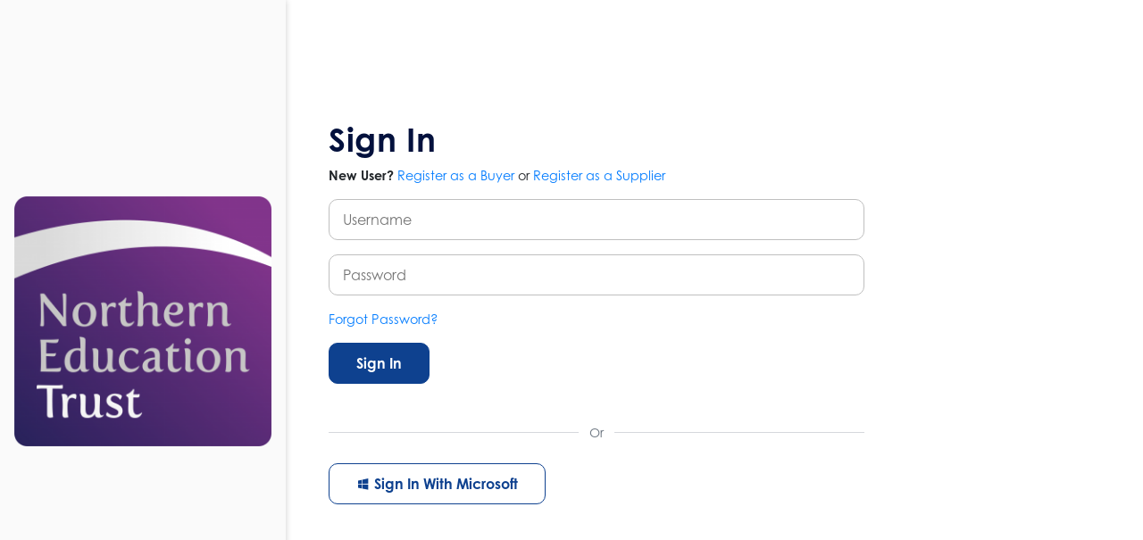

--- FILE ---
content_type: text/html;charset=UTF-8
request_url: https://login.bipsolutions.com/casDelta/login?service=https%3A%2F%2Fnet.delta-esourcing.com%2Fdelta%2Fj_spring_cas_security_check%3Bjsessionid%3D88C11B20D3C7441E932F895538696DAA
body_size: 6065
content:
<!doctype html><html>
<head>
    <!-- Required meta tags --><meta charset="utf-8"><meta name="viewport" content="width=device-width, initial-scale=1, shrink-to-fit=no"><!-- Bootstrap CSS --><link rel="stylesheet" href="https://use.typekit.net/srh3xpn.css"><link rel="stylesheet" href="https://cdn.jsdelivr.net/npm/bootstrap@4.3.1/dist/css/bootstrap.min.css" integrity="sha384-ggOyR0iXCbMQv3Xipma34MD+dH/1fQ784/j6cY/iJTQUOhcWr7x9JvoRxT2MZw1T" crossorigin="anonymous"><link rel="stylesheet" href="/casDelta/themes/delta/css/style.css"><title>NET Login</title>
        <link rel="stylesheet" type="text/css" href="/casDelta/webjars/mdi__font/6.5.95/css/materialdesignicons.min.css" />
        <link rel="stylesheet" type="text/css" href="/casDelta/themes/delta/css/cas.css" /><title></title>
	<link rel="shortcut icon" href="themes/net/images/favicon.ico" /></head>

<body>
    <div class="container-fluid h-100">
      <div class="row login-row">
        <div class="col-sm-12 col-md-3 d-flex align-items-center d-flex justify-content-center login-container-first login-container">
			<div>
				<img class="logo-land" src="themes/net/images/logo-land.png" alt="net"><img class="logo-portrait" src="themes/net/images/logo-land.png" alt="net"></div>		  
        </div>
		
        <div id="content" class="col-sm-12 col-md-9 d-flex align-items-center login-container-last login-container">
		<div class="login-form-container">
			<h1>Sign In</h1>
			<p>
				<strong>New User?</strong>
				 <a href="https://net.delta-esourcing.com/delta/signup.html?userType=buyer">Register as a Buyer</a> or <a href="https://net.delta-esourcing.com/delta/signup.html?userType=supplier">Register as a Supplier</a>
			</p>
			
			<form method="post" id="fm1">

				<p><input id="username" size="100" type="text" autocapitalize="none" spellcheck="false" autocomplete="username" required placeholder="Username" name="username" value=""/></p>
				<p><input type="password" id="password" size="100" required autocomplete="off" placeholder="Password" name="password" value=""/></p>
				
				<p><a href="https://net.delta-esourcing.com/delta/reset_password.html">Forgot Password?</a></p>
				
				<section class="cas-field">
                   <input type="hidden" name="execution" value="[base64]"/><input type="hidden" name="_eventId" value="submit"/><input type="hidden" name="geolocation"/></section>
				<p><button class="btn btn-primary" type="submit" name="submit">Sign In</button></p>
			</form>
			
			
			<span>
	            <section id="loginProviders" class="login-section login-providers">
	                <div>
            <div>
                <div>  
                	<div class="sign-in-seperator"><hr><span>Or</span><hr></div>
     
	                  <span>
	                       <form method="post" id="formBiPSolutions" action="/casDelta/login">
	                          <button class="btn btn-outline-primary azuread mdi mdi-microsoft-windows" name="submitButton"id="BiPSolutions" type="submit"
	                             title="BiPSolutions azuread" autoRedirectType="none" redirectUrl="clientredirect?client_name=BiPSolutions&amp;service=https%3A%2F%2Fnet.delta-esourcing.com%2Fdelta%2Fj_spring_cas_security_check%3Bjsessionid%3D88C11B20D3C7441E932F895538696DAA">
	                                    <span>Sign In With Microsoft</span>
	                           </button>
	
	                           <input type="hidden" name="client_name" value="BiPSolutions" /><input type="hidden" name="_eventId" value="delegatedAuthenticationRedirect" /><input type="hidden" name="execution" value="[base64]" /></form>
	                   </span>
                </div>
            </div>
        </div>
    </section>
	        </span>
		</div>
	</div>
      </div>
    </div>


    <!-- Optional JavaScript --><!-- jQuery first, then Popper.js, then Bootstrap JS --><script src="https://code.jquery.com/jquery-3.6.3.min.js" integrity="sha256-pvPw+upLPUjgMXY0G+8O0xUf+/Im1MZjXxxgOcBQBXU=" crossorigin="anonymous"></script>
    <script src="https://cdn.jsdelivr.net/npm/popper.js@1.14.7/dist/umd/popper.min.js" integrity="sha384-UO2eT0CpHqdSJQ6hJty5KVphtPhzWj9WO1clHTMGa3JDZwrnQq4sF86dIHNDz0W1" crossorigin="anonymous"></script>
    <script src="https://cdn.jsdelivr.net/npm/bootstrap@4.3.1/dist/js/bootstrap.min.js" integrity="sha384-JjSmVgyd0p3pXB1rRibZUAYoIIy6OrQ6VrjIEaFf/nJGzIxFDsf4x0xIM+B07jRM" crossorigin="anonymous"></script>
</body>
</html>

--- FILE ---
content_type: text/css;charset=UTF-8
request_url: https://login.bipsolutions.com/casDelta/themes/delta/css/style.css
body_size: 4262
content:
html,body {
    height: 100%;
}
.login-container{
    padding: 1em;
}
.login-container-first{
    background-color: #fafafa;
    box-shadow: 0px 0px 7px #cdcdcd;
}
.login-container-last{
    padding: 3em
}

h1{
    color: #03113d;
    margin-bottom: 50px;
}
@media (min-width: 1200px){
    h1{
        font-size: 2.625rem;
        letter-spacing: 0.84px;
    }
}
@media (min-width: 768px){
    h1{
        font-size: 2.25rem;
        letter-spacing: 0.72px;
    }
}
@media (min-width: 1200px){
    h1{
        font-size: 2.5rem;
    }
}

h1{
    font-size: 2.286rem;
    line-height: 36px;
    letter-spacing: 0.68px;
    font-weight: 800;
    margin-top: 0;
    margin-bottom: 0.5rem;
    line-height: 1.2;
}

* {
    font-family: "century-gothic";
    -webkit-font-smoothing: antialiased;
    -moz-osx-font-smoothing: grayscale;
}
*, *::before, *::after {
    -webkit-box-sizing: border-box;
    box-sizing: border-box;
}

input{
    padding: 10px 26px 10px 15px;
    min-height: 40px;
    position: relative;
    -webkit-box-flex: 1;
    -ms-flex: 1 1 auto;
    flex: 1 1 auto;
    width: 1%;
    min-width: 0;
    display: block;
    width: 100%;
    padding: 10px 15px;
    font-size: 1rem;
    font-weight: 400;
    line-height: 1.5;
    color: #212529;
    background-color: #fff;
    background-clip: padding-box;
    border: 1px solid #BFBFBF;
    border-radius: 10px;
    -webkit-transition: border-color 0.15s ease-in-out, -webkit-box-shadow 0.15s ease-in-out;
    transition: border-color 0.15s ease-in-out, box-shadow 0.15s ease-in-out, -webkit-box-shadow 0.15s ease-in-out;
    max-width: 600px;
}
input:focus {
    border: 1px solid #0B84D0;
}
input[type="submit"]{
    width: initial!important;
    min-width: auto!important
}
.login-form-container{
    min-width:100%;
}
.responsive-logo{
    background-color: #fafafa;
    border:1px solid #cdcdcd
}
.login-row{
    height: auto!important;
}
.logo-portrait{
    display:none;
}
.logo-land{
    display:block;
    max-width: 300px;
    max-height: 300px;
}

@media (min-width: 768px){
    .login-form-container{
        min-width:90%;
    }
    .responsive-logo img{
        display: none;
    }
    
    .login-row{
        height: 100%!important;
    }
    .logo-portrait{
        display:block;
        max-width: 100%;
    }
    .logo-land{
        display:none;
    }
}

[type="submit"]:not(:disabled) {
    cursor: pointer;
}
.btn-primary {
    background-color: #0e418f !important;
    border-color: none;
    border: 1px solid #0e418f !important;
}
.btn{

    display: inline-block;
    font-weight: 600;
    line-height: 1.5;
    text-align: center;
    text-decoration: none;
    vertical-align: middle;
    cursor: pointer;
    -webkit-user-select: none;
    -moz-user-select: none;
    -ms-user-select: none;
    user-select: none;
    background-color: transparent;
    border: 1px solid transparent;
    padding: 0.375rem 1.5em;
    font-size: 1rem;
    border-radius: 10px;
    margin-bottom: 20px;
    margin-right: 5px;
    padding: 10px 30px;
    border-radius: 10px;
    -webkit-transition: color 0.15s ease-in-out, background-color 0.15s ease-in-out, border-color 0.15s ease-in-out, -webkit-box-shadow 0.15s ease-in-out;
    transition: color 0.15s ease-in-out, background-color 0.15s ease-in-out, border-color 0.15s ease-in-out, -webkit-box-shadow 0.15s ease-in-out;
    transition: color 0.15s ease-in-out, background-color 0.15s ease-in-out, border-color 0.15s ease-in-out, box-shadow 0.15s ease-in-out;
    transition: color 0.15s ease-in-out, background-color 0.15s ease-in-out, border-color 0.15s ease-in-out, box-shadow 0.15s ease-in-out, -webkit-box-shadow 0.15s ease-in-out;
}
p{
    font-size: 0.9em;
}

.btn-outline-primary, .btn-secondary {
    color: #0e418f !important;
    background-color: #fff !important;
    border-color: #0e418f !important;
}


.sign-in-seperator {
    width: 100%;
    max-width: 600px;
    display: flex;
    justify-content: center;
    align-items: center;
    margin: 1.5rem 0;
    font-size: .875rem
}

.sign-in-seperator span {
    margin-left: .75rem;
    margin-right: .75rem;
    color: #68727d
}

.sign-in-seperator hr {
    border-style: solid;
    border-top-width: 1px;
    border-bottom-width: 0;
    border-color: #d5d8dc;
    width: 100%;
    max-width: 600px;
    margin: 0;
}